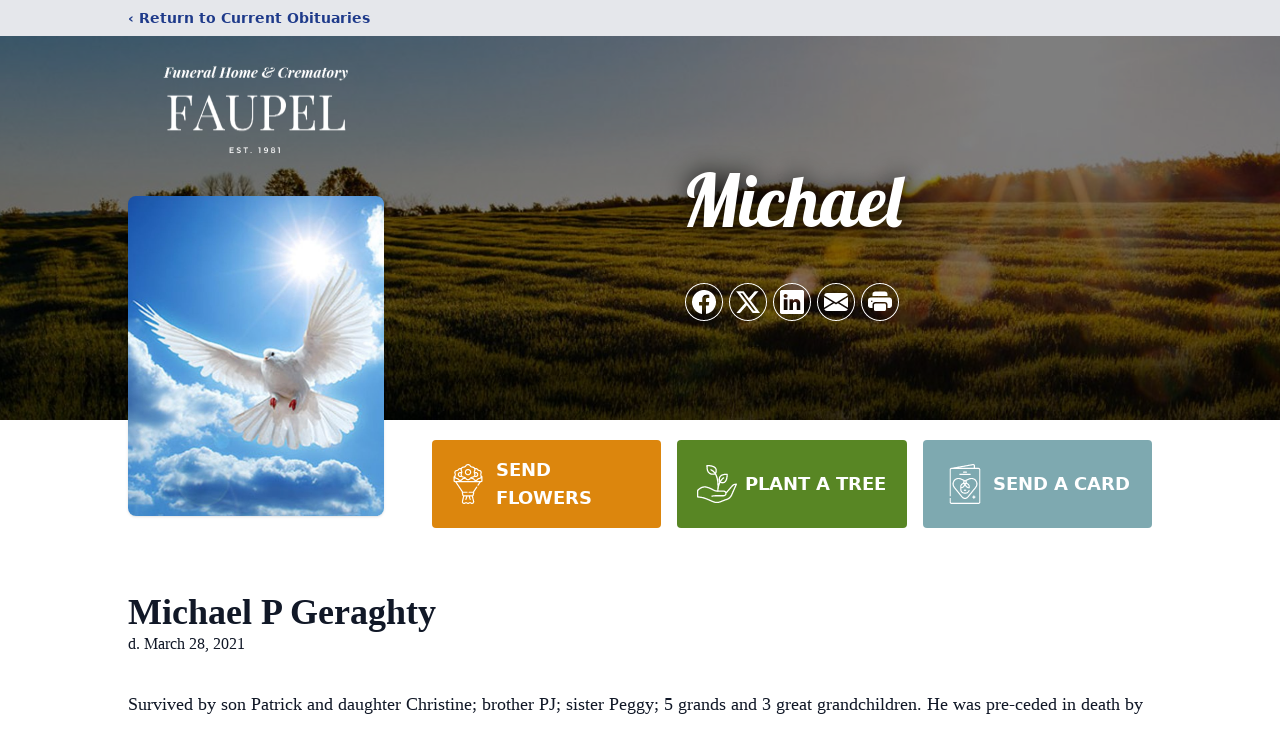

--- FILE ---
content_type: text/html; charset=utf-8
request_url: https://www.google.com/recaptcha/enterprise/anchor?ar=1&k=6Le3yMIhAAAAAFkWkzAcvuSK0r84ek8RhcR49qPQ&co=aHR0cHM6Ly93d3cuZmF1cGVsZnVuZXJhbGhvbWUuY29tOjQ0Mw..&hl=en&type=image&v=PoyoqOPhxBO7pBk68S4YbpHZ&theme=light&size=invisible&badge=bottomright&anchor-ms=20000&execute-ms=30000&cb=jpg081mjb0mb
body_size: 48599
content:
<!DOCTYPE HTML><html dir="ltr" lang="en"><head><meta http-equiv="Content-Type" content="text/html; charset=UTF-8">
<meta http-equiv="X-UA-Compatible" content="IE=edge">
<title>reCAPTCHA</title>
<style type="text/css">
/* cyrillic-ext */
@font-face {
  font-family: 'Roboto';
  font-style: normal;
  font-weight: 400;
  font-stretch: 100%;
  src: url(//fonts.gstatic.com/s/roboto/v48/KFO7CnqEu92Fr1ME7kSn66aGLdTylUAMa3GUBHMdazTgWw.woff2) format('woff2');
  unicode-range: U+0460-052F, U+1C80-1C8A, U+20B4, U+2DE0-2DFF, U+A640-A69F, U+FE2E-FE2F;
}
/* cyrillic */
@font-face {
  font-family: 'Roboto';
  font-style: normal;
  font-weight: 400;
  font-stretch: 100%;
  src: url(//fonts.gstatic.com/s/roboto/v48/KFO7CnqEu92Fr1ME7kSn66aGLdTylUAMa3iUBHMdazTgWw.woff2) format('woff2');
  unicode-range: U+0301, U+0400-045F, U+0490-0491, U+04B0-04B1, U+2116;
}
/* greek-ext */
@font-face {
  font-family: 'Roboto';
  font-style: normal;
  font-weight: 400;
  font-stretch: 100%;
  src: url(//fonts.gstatic.com/s/roboto/v48/KFO7CnqEu92Fr1ME7kSn66aGLdTylUAMa3CUBHMdazTgWw.woff2) format('woff2');
  unicode-range: U+1F00-1FFF;
}
/* greek */
@font-face {
  font-family: 'Roboto';
  font-style: normal;
  font-weight: 400;
  font-stretch: 100%;
  src: url(//fonts.gstatic.com/s/roboto/v48/KFO7CnqEu92Fr1ME7kSn66aGLdTylUAMa3-UBHMdazTgWw.woff2) format('woff2');
  unicode-range: U+0370-0377, U+037A-037F, U+0384-038A, U+038C, U+038E-03A1, U+03A3-03FF;
}
/* math */
@font-face {
  font-family: 'Roboto';
  font-style: normal;
  font-weight: 400;
  font-stretch: 100%;
  src: url(//fonts.gstatic.com/s/roboto/v48/KFO7CnqEu92Fr1ME7kSn66aGLdTylUAMawCUBHMdazTgWw.woff2) format('woff2');
  unicode-range: U+0302-0303, U+0305, U+0307-0308, U+0310, U+0312, U+0315, U+031A, U+0326-0327, U+032C, U+032F-0330, U+0332-0333, U+0338, U+033A, U+0346, U+034D, U+0391-03A1, U+03A3-03A9, U+03B1-03C9, U+03D1, U+03D5-03D6, U+03F0-03F1, U+03F4-03F5, U+2016-2017, U+2034-2038, U+203C, U+2040, U+2043, U+2047, U+2050, U+2057, U+205F, U+2070-2071, U+2074-208E, U+2090-209C, U+20D0-20DC, U+20E1, U+20E5-20EF, U+2100-2112, U+2114-2115, U+2117-2121, U+2123-214F, U+2190, U+2192, U+2194-21AE, U+21B0-21E5, U+21F1-21F2, U+21F4-2211, U+2213-2214, U+2216-22FF, U+2308-230B, U+2310, U+2319, U+231C-2321, U+2336-237A, U+237C, U+2395, U+239B-23B7, U+23D0, U+23DC-23E1, U+2474-2475, U+25AF, U+25B3, U+25B7, U+25BD, U+25C1, U+25CA, U+25CC, U+25FB, U+266D-266F, U+27C0-27FF, U+2900-2AFF, U+2B0E-2B11, U+2B30-2B4C, U+2BFE, U+3030, U+FF5B, U+FF5D, U+1D400-1D7FF, U+1EE00-1EEFF;
}
/* symbols */
@font-face {
  font-family: 'Roboto';
  font-style: normal;
  font-weight: 400;
  font-stretch: 100%;
  src: url(//fonts.gstatic.com/s/roboto/v48/KFO7CnqEu92Fr1ME7kSn66aGLdTylUAMaxKUBHMdazTgWw.woff2) format('woff2');
  unicode-range: U+0001-000C, U+000E-001F, U+007F-009F, U+20DD-20E0, U+20E2-20E4, U+2150-218F, U+2190, U+2192, U+2194-2199, U+21AF, U+21E6-21F0, U+21F3, U+2218-2219, U+2299, U+22C4-22C6, U+2300-243F, U+2440-244A, U+2460-24FF, U+25A0-27BF, U+2800-28FF, U+2921-2922, U+2981, U+29BF, U+29EB, U+2B00-2BFF, U+4DC0-4DFF, U+FFF9-FFFB, U+10140-1018E, U+10190-1019C, U+101A0, U+101D0-101FD, U+102E0-102FB, U+10E60-10E7E, U+1D2C0-1D2D3, U+1D2E0-1D37F, U+1F000-1F0FF, U+1F100-1F1AD, U+1F1E6-1F1FF, U+1F30D-1F30F, U+1F315, U+1F31C, U+1F31E, U+1F320-1F32C, U+1F336, U+1F378, U+1F37D, U+1F382, U+1F393-1F39F, U+1F3A7-1F3A8, U+1F3AC-1F3AF, U+1F3C2, U+1F3C4-1F3C6, U+1F3CA-1F3CE, U+1F3D4-1F3E0, U+1F3ED, U+1F3F1-1F3F3, U+1F3F5-1F3F7, U+1F408, U+1F415, U+1F41F, U+1F426, U+1F43F, U+1F441-1F442, U+1F444, U+1F446-1F449, U+1F44C-1F44E, U+1F453, U+1F46A, U+1F47D, U+1F4A3, U+1F4B0, U+1F4B3, U+1F4B9, U+1F4BB, U+1F4BF, U+1F4C8-1F4CB, U+1F4D6, U+1F4DA, U+1F4DF, U+1F4E3-1F4E6, U+1F4EA-1F4ED, U+1F4F7, U+1F4F9-1F4FB, U+1F4FD-1F4FE, U+1F503, U+1F507-1F50B, U+1F50D, U+1F512-1F513, U+1F53E-1F54A, U+1F54F-1F5FA, U+1F610, U+1F650-1F67F, U+1F687, U+1F68D, U+1F691, U+1F694, U+1F698, U+1F6AD, U+1F6B2, U+1F6B9-1F6BA, U+1F6BC, U+1F6C6-1F6CF, U+1F6D3-1F6D7, U+1F6E0-1F6EA, U+1F6F0-1F6F3, U+1F6F7-1F6FC, U+1F700-1F7FF, U+1F800-1F80B, U+1F810-1F847, U+1F850-1F859, U+1F860-1F887, U+1F890-1F8AD, U+1F8B0-1F8BB, U+1F8C0-1F8C1, U+1F900-1F90B, U+1F93B, U+1F946, U+1F984, U+1F996, U+1F9E9, U+1FA00-1FA6F, U+1FA70-1FA7C, U+1FA80-1FA89, U+1FA8F-1FAC6, U+1FACE-1FADC, U+1FADF-1FAE9, U+1FAF0-1FAF8, U+1FB00-1FBFF;
}
/* vietnamese */
@font-face {
  font-family: 'Roboto';
  font-style: normal;
  font-weight: 400;
  font-stretch: 100%;
  src: url(//fonts.gstatic.com/s/roboto/v48/KFO7CnqEu92Fr1ME7kSn66aGLdTylUAMa3OUBHMdazTgWw.woff2) format('woff2');
  unicode-range: U+0102-0103, U+0110-0111, U+0128-0129, U+0168-0169, U+01A0-01A1, U+01AF-01B0, U+0300-0301, U+0303-0304, U+0308-0309, U+0323, U+0329, U+1EA0-1EF9, U+20AB;
}
/* latin-ext */
@font-face {
  font-family: 'Roboto';
  font-style: normal;
  font-weight: 400;
  font-stretch: 100%;
  src: url(//fonts.gstatic.com/s/roboto/v48/KFO7CnqEu92Fr1ME7kSn66aGLdTylUAMa3KUBHMdazTgWw.woff2) format('woff2');
  unicode-range: U+0100-02BA, U+02BD-02C5, U+02C7-02CC, U+02CE-02D7, U+02DD-02FF, U+0304, U+0308, U+0329, U+1D00-1DBF, U+1E00-1E9F, U+1EF2-1EFF, U+2020, U+20A0-20AB, U+20AD-20C0, U+2113, U+2C60-2C7F, U+A720-A7FF;
}
/* latin */
@font-face {
  font-family: 'Roboto';
  font-style: normal;
  font-weight: 400;
  font-stretch: 100%;
  src: url(//fonts.gstatic.com/s/roboto/v48/KFO7CnqEu92Fr1ME7kSn66aGLdTylUAMa3yUBHMdazQ.woff2) format('woff2');
  unicode-range: U+0000-00FF, U+0131, U+0152-0153, U+02BB-02BC, U+02C6, U+02DA, U+02DC, U+0304, U+0308, U+0329, U+2000-206F, U+20AC, U+2122, U+2191, U+2193, U+2212, U+2215, U+FEFF, U+FFFD;
}
/* cyrillic-ext */
@font-face {
  font-family: 'Roboto';
  font-style: normal;
  font-weight: 500;
  font-stretch: 100%;
  src: url(//fonts.gstatic.com/s/roboto/v48/KFO7CnqEu92Fr1ME7kSn66aGLdTylUAMa3GUBHMdazTgWw.woff2) format('woff2');
  unicode-range: U+0460-052F, U+1C80-1C8A, U+20B4, U+2DE0-2DFF, U+A640-A69F, U+FE2E-FE2F;
}
/* cyrillic */
@font-face {
  font-family: 'Roboto';
  font-style: normal;
  font-weight: 500;
  font-stretch: 100%;
  src: url(//fonts.gstatic.com/s/roboto/v48/KFO7CnqEu92Fr1ME7kSn66aGLdTylUAMa3iUBHMdazTgWw.woff2) format('woff2');
  unicode-range: U+0301, U+0400-045F, U+0490-0491, U+04B0-04B1, U+2116;
}
/* greek-ext */
@font-face {
  font-family: 'Roboto';
  font-style: normal;
  font-weight: 500;
  font-stretch: 100%;
  src: url(//fonts.gstatic.com/s/roboto/v48/KFO7CnqEu92Fr1ME7kSn66aGLdTylUAMa3CUBHMdazTgWw.woff2) format('woff2');
  unicode-range: U+1F00-1FFF;
}
/* greek */
@font-face {
  font-family: 'Roboto';
  font-style: normal;
  font-weight: 500;
  font-stretch: 100%;
  src: url(//fonts.gstatic.com/s/roboto/v48/KFO7CnqEu92Fr1ME7kSn66aGLdTylUAMa3-UBHMdazTgWw.woff2) format('woff2');
  unicode-range: U+0370-0377, U+037A-037F, U+0384-038A, U+038C, U+038E-03A1, U+03A3-03FF;
}
/* math */
@font-face {
  font-family: 'Roboto';
  font-style: normal;
  font-weight: 500;
  font-stretch: 100%;
  src: url(//fonts.gstatic.com/s/roboto/v48/KFO7CnqEu92Fr1ME7kSn66aGLdTylUAMawCUBHMdazTgWw.woff2) format('woff2');
  unicode-range: U+0302-0303, U+0305, U+0307-0308, U+0310, U+0312, U+0315, U+031A, U+0326-0327, U+032C, U+032F-0330, U+0332-0333, U+0338, U+033A, U+0346, U+034D, U+0391-03A1, U+03A3-03A9, U+03B1-03C9, U+03D1, U+03D5-03D6, U+03F0-03F1, U+03F4-03F5, U+2016-2017, U+2034-2038, U+203C, U+2040, U+2043, U+2047, U+2050, U+2057, U+205F, U+2070-2071, U+2074-208E, U+2090-209C, U+20D0-20DC, U+20E1, U+20E5-20EF, U+2100-2112, U+2114-2115, U+2117-2121, U+2123-214F, U+2190, U+2192, U+2194-21AE, U+21B0-21E5, U+21F1-21F2, U+21F4-2211, U+2213-2214, U+2216-22FF, U+2308-230B, U+2310, U+2319, U+231C-2321, U+2336-237A, U+237C, U+2395, U+239B-23B7, U+23D0, U+23DC-23E1, U+2474-2475, U+25AF, U+25B3, U+25B7, U+25BD, U+25C1, U+25CA, U+25CC, U+25FB, U+266D-266F, U+27C0-27FF, U+2900-2AFF, U+2B0E-2B11, U+2B30-2B4C, U+2BFE, U+3030, U+FF5B, U+FF5D, U+1D400-1D7FF, U+1EE00-1EEFF;
}
/* symbols */
@font-face {
  font-family: 'Roboto';
  font-style: normal;
  font-weight: 500;
  font-stretch: 100%;
  src: url(//fonts.gstatic.com/s/roboto/v48/KFO7CnqEu92Fr1ME7kSn66aGLdTylUAMaxKUBHMdazTgWw.woff2) format('woff2');
  unicode-range: U+0001-000C, U+000E-001F, U+007F-009F, U+20DD-20E0, U+20E2-20E4, U+2150-218F, U+2190, U+2192, U+2194-2199, U+21AF, U+21E6-21F0, U+21F3, U+2218-2219, U+2299, U+22C4-22C6, U+2300-243F, U+2440-244A, U+2460-24FF, U+25A0-27BF, U+2800-28FF, U+2921-2922, U+2981, U+29BF, U+29EB, U+2B00-2BFF, U+4DC0-4DFF, U+FFF9-FFFB, U+10140-1018E, U+10190-1019C, U+101A0, U+101D0-101FD, U+102E0-102FB, U+10E60-10E7E, U+1D2C0-1D2D3, U+1D2E0-1D37F, U+1F000-1F0FF, U+1F100-1F1AD, U+1F1E6-1F1FF, U+1F30D-1F30F, U+1F315, U+1F31C, U+1F31E, U+1F320-1F32C, U+1F336, U+1F378, U+1F37D, U+1F382, U+1F393-1F39F, U+1F3A7-1F3A8, U+1F3AC-1F3AF, U+1F3C2, U+1F3C4-1F3C6, U+1F3CA-1F3CE, U+1F3D4-1F3E0, U+1F3ED, U+1F3F1-1F3F3, U+1F3F5-1F3F7, U+1F408, U+1F415, U+1F41F, U+1F426, U+1F43F, U+1F441-1F442, U+1F444, U+1F446-1F449, U+1F44C-1F44E, U+1F453, U+1F46A, U+1F47D, U+1F4A3, U+1F4B0, U+1F4B3, U+1F4B9, U+1F4BB, U+1F4BF, U+1F4C8-1F4CB, U+1F4D6, U+1F4DA, U+1F4DF, U+1F4E3-1F4E6, U+1F4EA-1F4ED, U+1F4F7, U+1F4F9-1F4FB, U+1F4FD-1F4FE, U+1F503, U+1F507-1F50B, U+1F50D, U+1F512-1F513, U+1F53E-1F54A, U+1F54F-1F5FA, U+1F610, U+1F650-1F67F, U+1F687, U+1F68D, U+1F691, U+1F694, U+1F698, U+1F6AD, U+1F6B2, U+1F6B9-1F6BA, U+1F6BC, U+1F6C6-1F6CF, U+1F6D3-1F6D7, U+1F6E0-1F6EA, U+1F6F0-1F6F3, U+1F6F7-1F6FC, U+1F700-1F7FF, U+1F800-1F80B, U+1F810-1F847, U+1F850-1F859, U+1F860-1F887, U+1F890-1F8AD, U+1F8B0-1F8BB, U+1F8C0-1F8C1, U+1F900-1F90B, U+1F93B, U+1F946, U+1F984, U+1F996, U+1F9E9, U+1FA00-1FA6F, U+1FA70-1FA7C, U+1FA80-1FA89, U+1FA8F-1FAC6, U+1FACE-1FADC, U+1FADF-1FAE9, U+1FAF0-1FAF8, U+1FB00-1FBFF;
}
/* vietnamese */
@font-face {
  font-family: 'Roboto';
  font-style: normal;
  font-weight: 500;
  font-stretch: 100%;
  src: url(//fonts.gstatic.com/s/roboto/v48/KFO7CnqEu92Fr1ME7kSn66aGLdTylUAMa3OUBHMdazTgWw.woff2) format('woff2');
  unicode-range: U+0102-0103, U+0110-0111, U+0128-0129, U+0168-0169, U+01A0-01A1, U+01AF-01B0, U+0300-0301, U+0303-0304, U+0308-0309, U+0323, U+0329, U+1EA0-1EF9, U+20AB;
}
/* latin-ext */
@font-face {
  font-family: 'Roboto';
  font-style: normal;
  font-weight: 500;
  font-stretch: 100%;
  src: url(//fonts.gstatic.com/s/roboto/v48/KFO7CnqEu92Fr1ME7kSn66aGLdTylUAMa3KUBHMdazTgWw.woff2) format('woff2');
  unicode-range: U+0100-02BA, U+02BD-02C5, U+02C7-02CC, U+02CE-02D7, U+02DD-02FF, U+0304, U+0308, U+0329, U+1D00-1DBF, U+1E00-1E9F, U+1EF2-1EFF, U+2020, U+20A0-20AB, U+20AD-20C0, U+2113, U+2C60-2C7F, U+A720-A7FF;
}
/* latin */
@font-face {
  font-family: 'Roboto';
  font-style: normal;
  font-weight: 500;
  font-stretch: 100%;
  src: url(//fonts.gstatic.com/s/roboto/v48/KFO7CnqEu92Fr1ME7kSn66aGLdTylUAMa3yUBHMdazQ.woff2) format('woff2');
  unicode-range: U+0000-00FF, U+0131, U+0152-0153, U+02BB-02BC, U+02C6, U+02DA, U+02DC, U+0304, U+0308, U+0329, U+2000-206F, U+20AC, U+2122, U+2191, U+2193, U+2212, U+2215, U+FEFF, U+FFFD;
}
/* cyrillic-ext */
@font-face {
  font-family: 'Roboto';
  font-style: normal;
  font-weight: 900;
  font-stretch: 100%;
  src: url(//fonts.gstatic.com/s/roboto/v48/KFO7CnqEu92Fr1ME7kSn66aGLdTylUAMa3GUBHMdazTgWw.woff2) format('woff2');
  unicode-range: U+0460-052F, U+1C80-1C8A, U+20B4, U+2DE0-2DFF, U+A640-A69F, U+FE2E-FE2F;
}
/* cyrillic */
@font-face {
  font-family: 'Roboto';
  font-style: normal;
  font-weight: 900;
  font-stretch: 100%;
  src: url(//fonts.gstatic.com/s/roboto/v48/KFO7CnqEu92Fr1ME7kSn66aGLdTylUAMa3iUBHMdazTgWw.woff2) format('woff2');
  unicode-range: U+0301, U+0400-045F, U+0490-0491, U+04B0-04B1, U+2116;
}
/* greek-ext */
@font-face {
  font-family: 'Roboto';
  font-style: normal;
  font-weight: 900;
  font-stretch: 100%;
  src: url(//fonts.gstatic.com/s/roboto/v48/KFO7CnqEu92Fr1ME7kSn66aGLdTylUAMa3CUBHMdazTgWw.woff2) format('woff2');
  unicode-range: U+1F00-1FFF;
}
/* greek */
@font-face {
  font-family: 'Roboto';
  font-style: normal;
  font-weight: 900;
  font-stretch: 100%;
  src: url(//fonts.gstatic.com/s/roboto/v48/KFO7CnqEu92Fr1ME7kSn66aGLdTylUAMa3-UBHMdazTgWw.woff2) format('woff2');
  unicode-range: U+0370-0377, U+037A-037F, U+0384-038A, U+038C, U+038E-03A1, U+03A3-03FF;
}
/* math */
@font-face {
  font-family: 'Roboto';
  font-style: normal;
  font-weight: 900;
  font-stretch: 100%;
  src: url(//fonts.gstatic.com/s/roboto/v48/KFO7CnqEu92Fr1ME7kSn66aGLdTylUAMawCUBHMdazTgWw.woff2) format('woff2');
  unicode-range: U+0302-0303, U+0305, U+0307-0308, U+0310, U+0312, U+0315, U+031A, U+0326-0327, U+032C, U+032F-0330, U+0332-0333, U+0338, U+033A, U+0346, U+034D, U+0391-03A1, U+03A3-03A9, U+03B1-03C9, U+03D1, U+03D5-03D6, U+03F0-03F1, U+03F4-03F5, U+2016-2017, U+2034-2038, U+203C, U+2040, U+2043, U+2047, U+2050, U+2057, U+205F, U+2070-2071, U+2074-208E, U+2090-209C, U+20D0-20DC, U+20E1, U+20E5-20EF, U+2100-2112, U+2114-2115, U+2117-2121, U+2123-214F, U+2190, U+2192, U+2194-21AE, U+21B0-21E5, U+21F1-21F2, U+21F4-2211, U+2213-2214, U+2216-22FF, U+2308-230B, U+2310, U+2319, U+231C-2321, U+2336-237A, U+237C, U+2395, U+239B-23B7, U+23D0, U+23DC-23E1, U+2474-2475, U+25AF, U+25B3, U+25B7, U+25BD, U+25C1, U+25CA, U+25CC, U+25FB, U+266D-266F, U+27C0-27FF, U+2900-2AFF, U+2B0E-2B11, U+2B30-2B4C, U+2BFE, U+3030, U+FF5B, U+FF5D, U+1D400-1D7FF, U+1EE00-1EEFF;
}
/* symbols */
@font-face {
  font-family: 'Roboto';
  font-style: normal;
  font-weight: 900;
  font-stretch: 100%;
  src: url(//fonts.gstatic.com/s/roboto/v48/KFO7CnqEu92Fr1ME7kSn66aGLdTylUAMaxKUBHMdazTgWw.woff2) format('woff2');
  unicode-range: U+0001-000C, U+000E-001F, U+007F-009F, U+20DD-20E0, U+20E2-20E4, U+2150-218F, U+2190, U+2192, U+2194-2199, U+21AF, U+21E6-21F0, U+21F3, U+2218-2219, U+2299, U+22C4-22C6, U+2300-243F, U+2440-244A, U+2460-24FF, U+25A0-27BF, U+2800-28FF, U+2921-2922, U+2981, U+29BF, U+29EB, U+2B00-2BFF, U+4DC0-4DFF, U+FFF9-FFFB, U+10140-1018E, U+10190-1019C, U+101A0, U+101D0-101FD, U+102E0-102FB, U+10E60-10E7E, U+1D2C0-1D2D3, U+1D2E0-1D37F, U+1F000-1F0FF, U+1F100-1F1AD, U+1F1E6-1F1FF, U+1F30D-1F30F, U+1F315, U+1F31C, U+1F31E, U+1F320-1F32C, U+1F336, U+1F378, U+1F37D, U+1F382, U+1F393-1F39F, U+1F3A7-1F3A8, U+1F3AC-1F3AF, U+1F3C2, U+1F3C4-1F3C6, U+1F3CA-1F3CE, U+1F3D4-1F3E0, U+1F3ED, U+1F3F1-1F3F3, U+1F3F5-1F3F7, U+1F408, U+1F415, U+1F41F, U+1F426, U+1F43F, U+1F441-1F442, U+1F444, U+1F446-1F449, U+1F44C-1F44E, U+1F453, U+1F46A, U+1F47D, U+1F4A3, U+1F4B0, U+1F4B3, U+1F4B9, U+1F4BB, U+1F4BF, U+1F4C8-1F4CB, U+1F4D6, U+1F4DA, U+1F4DF, U+1F4E3-1F4E6, U+1F4EA-1F4ED, U+1F4F7, U+1F4F9-1F4FB, U+1F4FD-1F4FE, U+1F503, U+1F507-1F50B, U+1F50D, U+1F512-1F513, U+1F53E-1F54A, U+1F54F-1F5FA, U+1F610, U+1F650-1F67F, U+1F687, U+1F68D, U+1F691, U+1F694, U+1F698, U+1F6AD, U+1F6B2, U+1F6B9-1F6BA, U+1F6BC, U+1F6C6-1F6CF, U+1F6D3-1F6D7, U+1F6E0-1F6EA, U+1F6F0-1F6F3, U+1F6F7-1F6FC, U+1F700-1F7FF, U+1F800-1F80B, U+1F810-1F847, U+1F850-1F859, U+1F860-1F887, U+1F890-1F8AD, U+1F8B0-1F8BB, U+1F8C0-1F8C1, U+1F900-1F90B, U+1F93B, U+1F946, U+1F984, U+1F996, U+1F9E9, U+1FA00-1FA6F, U+1FA70-1FA7C, U+1FA80-1FA89, U+1FA8F-1FAC6, U+1FACE-1FADC, U+1FADF-1FAE9, U+1FAF0-1FAF8, U+1FB00-1FBFF;
}
/* vietnamese */
@font-face {
  font-family: 'Roboto';
  font-style: normal;
  font-weight: 900;
  font-stretch: 100%;
  src: url(//fonts.gstatic.com/s/roboto/v48/KFO7CnqEu92Fr1ME7kSn66aGLdTylUAMa3OUBHMdazTgWw.woff2) format('woff2');
  unicode-range: U+0102-0103, U+0110-0111, U+0128-0129, U+0168-0169, U+01A0-01A1, U+01AF-01B0, U+0300-0301, U+0303-0304, U+0308-0309, U+0323, U+0329, U+1EA0-1EF9, U+20AB;
}
/* latin-ext */
@font-face {
  font-family: 'Roboto';
  font-style: normal;
  font-weight: 900;
  font-stretch: 100%;
  src: url(//fonts.gstatic.com/s/roboto/v48/KFO7CnqEu92Fr1ME7kSn66aGLdTylUAMa3KUBHMdazTgWw.woff2) format('woff2');
  unicode-range: U+0100-02BA, U+02BD-02C5, U+02C7-02CC, U+02CE-02D7, U+02DD-02FF, U+0304, U+0308, U+0329, U+1D00-1DBF, U+1E00-1E9F, U+1EF2-1EFF, U+2020, U+20A0-20AB, U+20AD-20C0, U+2113, U+2C60-2C7F, U+A720-A7FF;
}
/* latin */
@font-face {
  font-family: 'Roboto';
  font-style: normal;
  font-weight: 900;
  font-stretch: 100%;
  src: url(//fonts.gstatic.com/s/roboto/v48/KFO7CnqEu92Fr1ME7kSn66aGLdTylUAMa3yUBHMdazQ.woff2) format('woff2');
  unicode-range: U+0000-00FF, U+0131, U+0152-0153, U+02BB-02BC, U+02C6, U+02DA, U+02DC, U+0304, U+0308, U+0329, U+2000-206F, U+20AC, U+2122, U+2191, U+2193, U+2212, U+2215, U+FEFF, U+FFFD;
}

</style>
<link rel="stylesheet" type="text/css" href="https://www.gstatic.com/recaptcha/releases/PoyoqOPhxBO7pBk68S4YbpHZ/styles__ltr.css">
<script nonce="Tk85YdV5eaWeVuf3Avy6bQ" type="text/javascript">window['__recaptcha_api'] = 'https://www.google.com/recaptcha/enterprise/';</script>
<script type="text/javascript" src="https://www.gstatic.com/recaptcha/releases/PoyoqOPhxBO7pBk68S4YbpHZ/recaptcha__en.js" nonce="Tk85YdV5eaWeVuf3Avy6bQ">
      
    </script></head>
<body><div id="rc-anchor-alert" class="rc-anchor-alert"></div>
<input type="hidden" id="recaptcha-token" value="[base64]">
<script type="text/javascript" nonce="Tk85YdV5eaWeVuf3Avy6bQ">
      recaptcha.anchor.Main.init("[\x22ainput\x22,[\x22bgdata\x22,\x22\x22,\[base64]/[base64]/[base64]/[base64]/cjw8ejpyPj4+eil9Y2F0Y2gobCl7dGhyb3cgbDt9fSxIPWZ1bmN0aW9uKHcsdCx6KXtpZih3PT0xOTR8fHc9PTIwOCl0LnZbd10/dC52W3ddLmNvbmNhdCh6KTp0LnZbd109b2Yoeix0KTtlbHNle2lmKHQuYkImJnchPTMxNylyZXR1cm47dz09NjZ8fHc9PTEyMnx8dz09NDcwfHx3PT00NHx8dz09NDE2fHx3PT0zOTd8fHc9PTQyMXx8dz09Njh8fHc9PTcwfHx3PT0xODQ/[base64]/[base64]/[base64]/bmV3IGRbVl0oSlswXSk6cD09Mj9uZXcgZFtWXShKWzBdLEpbMV0pOnA9PTM/bmV3IGRbVl0oSlswXSxKWzFdLEpbMl0pOnA9PTQ/[base64]/[base64]/[base64]/[base64]\x22,\[base64]\\u003d\\u003d\x22,\x22RUhcPcKWbGPDssK4X8OaacKaw5cyw6JLYBwna8ORwpLDmy4/[base64]/DlcK9w4EhwoLDiQNLwq/DsMOXQ8KVflFpaE0nw6NlU8KNwpzDpmVTEsKjwoAjw4MyDXzCg01fe247ADvCp3tXah3DoTDDk3hCw5/DnUpVw4jCv8K0aWVFwrfCssKow5Fsw6l9w7RSasOnwqzCmyzDmlfCmEVdw6TDq0rDl8KtwqwEwrk/TMKWwq7CnMOjwrFzw4kPw7LDgBvCkBtSSA/[base64]/Yy0SamLDuBbClMKyHxfCrAQlB8KrJUjDgcOdJWTDgcOJQcOKKhguw5jDmsOidT3CusOqf2HDrVs1wpVLwrpjwqMEwp4jwqofe3zDtmPDuMODJw0IMCPCkMKowrkFNUPCvcOcUB3CuTvDi8KOI8K3M8K0CMOIw4NUwqvDgHbCkhzDlSI/[base64]/wrkWw5YYwrDDpl9dQcKcG8KzaHTCkGsWwrbDrcOYwoEHwpJoWMKUw7Vpw4UYwq8tVcOuw7/[base64]/w6o8PzLCncKhw7o/GEfDuMOuw6DCjcOFw61DwqdJQ2DDoj3Cnw3CvcOvw7nCuiMsWsKewqjDglZoHQfCmjwgwqd3BsK8d3dqQm7Dh1NFw6htwrbDhhDCgAI1w5tqGF/ChErCkMO+wptwUFLDv8K2woDCosOcw74CVcO/IxPDs8KBLzZRw4slTTVHbcO7IcKUMGbDjxwRYk/DpFtGw6F0IGjDssKgNcK8wp/DhXHDjsOAw6HCocO1GTEuwqLCvsO3wrx9wpJGAcOJOMOTcMOcw6xEwq3DuT/CsMOoOTbCmG7CuMKDYBjDkMOLa8O+wpbChcOXwr8iwoNhfDTDl8OiIAUyw4jCjCzCknTDmlkfDTN3wpfDo0x4A1LDjlTDrMO6fhVaw4B6GShrL8K2WcOzYGrCn0fClcKrwrcEw5tCf05nw5Yjw6PCoV/CuGAfLsKUJH9jwq5OYcObFcOmw7HClDpNwrRUwp3ChVHCi03DqMO/[base64]/CsMOnfMKRLMOyWUoGwo0kw6JYM0DCo1zCjknCscOHw7EgWsOcfEw2wrM2L8OHOg4sw7vCq8Krw4/CpcK/w5kmaMOhwpLDrwjDosOAdsOSHQ/Cn8OtdxfCicKMw4tLwrvCrMO9wqQfOm/CmcKuXh8dw7rCqyBpw6jDswR1X38Aw4t7wo9mQcOSPl/CnH/[base64]/CnMKQw6nCgmHChijDlDBmMMKewq7Cl8K7w5nDmTgAw4LDlMOWVAnDkcOhw6bCgMOxejQ3wqDCugwyP3dPw7LCnsOSwq7CmFpQaFTCkBjDrcKzG8KNW1xRw6vDscKZBMKUwplBw5Ngw7/CoXTCsiUzZAPDksKqa8K8w5ISw6rDpXPDmXw/w7TCjkbCucOsHlQbIixpNU3Dq1hUwojDpVPDtMOuw6rDojfDmsOYasOVwrDCocKSZ8OlBWHCqBoOaMKyH2zDiMK1RsKKNsOrw4fDmcKIw489wpbCvRbCgzZxIyhZckXDlmbDoMOWe8Oqw4rCoMKFwpPCt8O4wptdV30JHj4xSlcaesOGwq3Chw/Dj3cYwr5Dw6LDmMKqw5g2w7nCq8KpXTgEw5ohTMKJeAjCpsO/CsKbfT1Sw5rDsCDDksKYbU00N8OIwoXDlTkswobCvsORw6FUwrfDoQkiJMKRFcKaOTPDl8KEY2ZnwoYwYMO/Jn/DmmgtwrY2wqk0wolDRwHCgz3CjXfDiRvDujbDh8O3MnptUABhwr7DvHxpw7jCoMKAw68KwoDDpcO4W3k+w6pKwp1PI8OSf13Dl1jDpMKCOXNMQRHDv8KpQ3/CqWVBwpwFw6gnDjcdBkvCu8KhcVnCssOhScKvcsOawqhKbMKlUF4uw67Dr2nDow0Bw6NPFTVIwrFPwojDrE3DuRMhTmkvw6bDqcKvw6E6wpcUGsKIwpY/[base64]/CkcOzw4PDtsKGdmhvwpcLXyl2w47DvznCsiUpTMO7GUTDqF/Du8KSwp3DmVlQw6zCi8KJwqwZX8KTw7zDm03CnA3DskFiw7HDk2rDpGosIcO7D8KTwr/DvD/DjBbCk8Kew6UPwpZVLMOUw7c0w5ZySMK6wqUADsOfSHBnB8OeL8O/WRB3w5UKw6XCrMOswr9VwpXCmDPDtyJqdx7CpSPDncO8w4FKwovClhbDtjUxwr/Dv8Oew4zCuzwDwq7Du0fCkMKhaMO0w6rDjsKbwo7Cm0QawrkBwpXCq8OLAcKgwprCqDp2IRVzYMKbwohgYgkCwqhad8KVw4HCosObIwvCl8OjBsKTe8KwBFMywqDCisK2UlXCrcKRaGzCgcK7JcK6w5s9az/CocO6wpPDvcOvcMKJw40gw4lROAExKX5Gw4PCg8OscltnQsORwo3CvcOSwoQ+wqfDu15tD8KXw5xkHzvCssKrw5vCm3TDpR/DrsKGw6QOTBNuw7g0w4bDu8KDw79ewrzDjAg7wrfCnMO6Pld7wr1iw6sPw5AowqFrCMK2w4lCdTA/F2rCm1cWPVokwpzCok9jWUzDjgbDvsO/[base64]/wrLDsFQjZMOpHA94w6Nrwq3Cu0HCoGTDhRrCv8ORwrtUw6hNwp3CtMOiWsKNUWfCpcOiwo1cw5lAw50Iw60Qw7J3w4NEw4d+DRhfwroVGUxJRBvChzk9w7XDsMOkw4fCvsKYF8OSIsOuwrB/wpZgLknCijYJbFUAwobDu1UTw7vCi8Ksw6I1BTJXwo/[base64]/[base64]/CqUTDjsOIw6fDi8OLwrh+M8OKJABxTX0tFivCvk/CgS/CvX7Du2MDRMKeP8KYw7rCp1nDi0TDpcKlfiXDjsKvA8OFwqnDhcKwZ8OgEsK3w5giP0AIw7jDlGXChsKgw73CnxDChXjDjQ13w67CrsOVwrcWY8K+w6LCszLDocOmMRvCq8OOwrs/eABcEMKeZGZIw6B+QMOSwo/[base64]/DoMOAwoUtBcKcQcO5woVGVRLDncOSw5zDlcKpw5PCtsKtQ2HCucKZMMO2w5ASfEgefQvCicKfw6HDicKHwoTCkTV/GWZXQ1XCoMKVTsK2W8Klw7zDncObwqhBb8ObasKYw4LDtcOFwojCujc0OcKEOk8YGMKTw5kDNMKjWsOcw6zCt8KVFBh/aTXCvcOvfcOFD2M1CHDDoMOcBGpYP2EPwoxtw5Y2PcOvw5lkw6HDkHpgcnzDqcKHw4d/w6ZZYDNHw7zCqMKgS8KOehXDocODw53CiMKvw6nDpMKxwr7CrwbDvcKKwpcBwq/Ck8KhK2XCsil9eMK+w5DDlcO/wp4Ow6J6VcOnw5AOAMOkasOEwpjCpBcwwp/Dn8OcasOAwo5KB0IMwrltw7XCjsKvwqTCvErCgsO0chLDtMOswpTCrnIUw49zwqhtTcKMw7gNwqbCgSU2Qnp8wozDnk7Cv38FwpoPwqbDsMKtDMKlwqg9wqlDW8OUw4tfwpA2w5rDjXLCncKow7lAMAwzw5llPTrDkkbDpH9ZJC03w7pQBVEFwr4lG8KnLcOJwrfCqW/Ct8KSw5jDlcKUwrwlewPCnhs0wqFEYMO9wr/CvS1NWknCr8KAEcOWcAQhw4jCmVHCg2kdwpJOw53DgMO8FzR1BXR4RMOic8KXXMK0w4XCtMOjwpUqwrAEShTCgcOHL3YWwqXDm8KpTC8bZMK/[base64]/DvsKhCSApW8O8wpDCpwzDr8KTa0l1w7oewqnDnVzDlix5CsOrw4HCj8O5Mm/DgsKGBhHDi8OVCQTCnMOeYXHCv344GMOtR8OiwqXCkcOfwpzCpAjCgcKfwrJRR8KkwqR6wr/Ctl7CvzfDmsK0Gg7CnlrChcOvCkzCtcKjw6/CgnsZEMOQcVLDkMKqYsKOfMKQw4hDwpdSwqvDjMKawpjChcOJwp0EwrvDisOSwq3CtjTDill2XwFQTWkFw7BKesOWwodFw7vDq343UCvCt0BXw7M3woc6w7LDmz3DmkEIw4DCoDsBwoDDkyzDimtGwqFpw4Qfw7Q1dS/CscOvWcK7woPCjcOEw59dwoVmNTAKU2tLQnvDsAQkV8KSw4XCszR8ExTDhnEQSsKpwrHCn8KZQMKRw6hRw7YswpPCkhxiw4JlJhY3DSRVAcOABMOKwo13wqnDrcOuwrlRF8O/wrNPFcKtwoEqIDsYwp1Iw4TCjsOzAcOrwrbDm8OZw6HCsMOuelgTFiHCqiB7MsOxwpfDiSjDun7DkwDCrMOQwqUyEg/Di1vDjcKAa8Oqw5wMw6kgwr7CisObwp8pdDnCjw1mUiAYwoXDlMOkKsO9wpTDsAJXw7EZFT/DvcOQZcOPMcKGZ8K9w7/Cv0l7w53CocKSwpJzwpHCq2XDjsKuKsOew413wrzChXLDhlwRZk3DgcKVw5oTV3/[base64]/Ds8KVYcKtYibDvEBuw7IhwpXCs8OXbkQAw7LDq8KaBEHDmsKiw4PCvlXDq8KFwqkIMcOJw4hGfynDs8KWwoXDpzTCmzTDtsOHAXrCo8OYdlDDmcKWw4wVwpHCvCtww7rCmXnDpi/DtcO7w5DDr2YGw4vDpMK2wqnDsW7CnsKOw7/Ck8OXRMOPGBEoR8OdYG0GAFwHw6hHw67DjhXCpnrDu8O1GwvDrBHDlMOuVMK+wp/CmsOYw4c0w4XDngnCklo5bXc/w6LClxbDpMOEworCuMOXT8KtwqQIMl1UwpgpH05RNyJxPcO8PB/DlcKKdSggwpUWwpHDrcKRVMOsYDrDlBBpw4JUKk7CjiMEZsKFw7TDq0fCngQmYMKlWjBdwrHCknwMw5EZTMKSwoLDnMOzYMKFwp/CgA3DijNWw4lBw4/DkcObwoNMJMKuw67DhcKiw4o8BsKqT8O4MHrCkx/CqsKKw5A3TcOYHcKdw6g1CcKtw4jCrHsiw6LCkgPDjQEUOiFXw5QJZsK4w4fDjn/[base64]/DtjbCpmc7wpnDvcOjw6onw63DolhCOcKoRmkkw4ZiG8KpIy7CuMKNPw/Do3sXwq9IfsKROsOSw41TXMKjWHvDnFRfwqhVwp5wUT19UsKgacKmwogSYsObQsK4fx8Rw7fDmkfDgsOMwphKNDgZKBlEw5PDlMKtwpTCkcO2ED/DuX9SLsKkw5xWI8Oew43Cokomw5jCr8OROzx2w7Y6f8OndcK5w5xwbVTCs0UfYMOsAFfCp8OwXMOecEPChSzDhcOIdVBUwrt/w6rCg3LCn0vCvirCgcKIwpXCjsKYY8OFw41TVMOrw5QVw6pNXcKrORfCuTgvwrjDjMKWw4DDm0XCoQvClj1tI8K2S8KAE0nDrcKYw5B1w44NdRDCsAvCk8KoworCrsKkw7fDhMKHw63CpFrDgGEIBXfDpBxiw4jDlMKpUGYqGTp/[base64]/CiSRVSMKxw5DCucKww7bDriLCpMK2Z2ogw4YcL8Kgw4F6LRHCs3TCuXAhwrDDoADDnw/CkcKmbMOrwrwbwoLDiU7Co13Dv8O/[base64]/CtjADw43Dk8K8w7fCnMOXwrcyw5UFwrvDg8Opw4vDj8KHHMKTaxbDqsKzPMKkaUPDucKeHlXClcOBZGHCnsKtQsOaQcOnwqkuw7w/woZtwqzDgTfCncOLUsKRw7TDhQrDni5iBy3CmU8KUCjDiinCs1vDsjTCgsKsw6dyw4DCk8OUwppwwrgrRG0+wog3N8Osa8OoGcOdwqgCwq8xwqLCjR3DhMO7UcKYw5zCkMOxw4Jib0DCv2bCocOaw7zDlX8bZAlAwoxXJMKWwqdCVsO/wo9ywpJvVcODHQNswq/DlMKrc8O7wrVWOjnCvxDCmC7Cs3AcUzTCqmrDp8OZb1xYw5xmwpTCnnNyWhs5Y8KoJg3Ck8OQWMOGwq9JScOnw5Qrw6nDs8OKw7hfw6I4w6UiVcKbw4UJKkzDtCJfwog6w5PCtcOZJDBvXMOUFxPDj3zClRhlDTMCwpBlwo/[base64]/w5DDpMOjwo7DvBDCh8KaNRTCv8KfwotKw5rDtmY1w7MBBMO7R8K1wrHCpMKIaURDw5PDtBUeWiZ/RMOHw6pedsO6wqPCnlzDuBRuR8OJIQPCmcORwrDDs8O1woXCv0QeWVsuSSViRcKaw65qH1zDisKfEMK3fjrClQnCkhTCkcOiw5rDvDDCpcKVwp/Ds8O7KsOkYMOZCGPDtFAHR8KrwpPDscKswprDgMKow59rw6dbwoLDlsKzaMK8worCgWTCt8KHdXXDscO9wpo/[base64]/DnMKLLUVldsO0w5/CqMKDH2xVw67CosKWwodIO8Olw6XDk1xUw5XDsxltwofDnDc5wpBcHcK6wqoZw4dsT8OmZXzDuzBDecOGwoPCj8OUw4XCm8Oow6prbT/CnsKNw6nCrTVGVMO+w7Jsa8Orw4VtZMKFw4HDlixHw5xJwqjCmyVLW8OIwq7CvcOSIMOKwq/DmMK7LcKpw4/Cu3JKHWRfSzDCvcKuw4lnGcOSNDdIw4fDimLDuDDDuWYHc8KAw7YTQsK5wr4ww6PDoMKtNmbCvsKTeWXDpUrCkcOZVsOhw4zClGkUwonCmMKtw4jDncKtwp/[base64]/CjHVlwonCtMOyNcKcwpFIwot+wrwNwpNHwp3CgULCoBfCkiLDrBvCmS1bB8OeMcKheGjDrgPDtFt/esKxw7bChcO7w7RIT8O7FMKSwqPCkMOkAHPDmMO/wqcrw4pOw7HCssOLURXCgsK1B8Otw5XCu8Kdwr0qwpE9CXXDo8KUfV3DmBnCsBcUbEAsJMOlw4PCkWUUHW7Dp8KkL8OUG8OlCyQSVV13ICXCjXbDo8Kww5XCn8Kzw6xrwr/DuwfCuwzCgTnDsMOHw63CmMKhwrQKwpV9eDdeM09Bw5bCmhzCoiDCpRzCksK1IBheVHhTwqU4w7YJbMKTw7RiQnTClMKlw6/CtsOBdMOXc8OZw5zClcKwwrPDtR3Cq8OOw6jCjcK4JFIWwpvDtcOqw6XDl3dtw5nDq8OGw67DlXhUw7hCIsKtYWLCrMKkwoIhasOkP3rDpWgqYEEqVsKsw7pqFSHDsXfCgwpmE3lEaWnDgMOywo3DoizDlwU8YxJ3wqE8OlkfwonCtcKswolHw7R/w5vCkMKUwrY+w4k+woLDjBnClgDCjsKgwofDmjjCjE7DnMOVwrsHwpFBwoICHcKXw4/DhHUiY8KAw7YAbcONMMOHfMKHSVJoD8KUV8KeR1B5QCxGwp9yw6PCli9mRsKkGmdQwpdYA3fChjHDk8OywoAMwrDCocKswpnDjXPDpkVnwqEqYcOQwpxMw7vDuMOlPMKjw4DCkBksw4oNFcKsw60RZmcIw5HDl8KaRsOhw7UfXADDg8O/TsKXw63CpcK0w7FyVcOBwovCpMO/bcOhXl/CucOfwojDuQ/Dg0vDr8Kow6fDvMKuX8KBwozDmsOIdn/[base64]/w6Rrwr0FBwvDuS3DisOxCsKXw50cXMK5wq/CgsO6w6AvwodTChIawrTDk8OUITdoYA3Cq8Omw4V/[base64]/DiTDCqMKLV8KXH8KePj9rw7/ClFXDhcO8LcOObMK0Bi0VYsORecOedBXDtSNYTMKUwqTDqMOUw5HCkG5Gw4Iyw6sHw7N6wrPChxrDmDcnw7nDrynCp8OIVzwjw7tcw4IFwoUmAsKywpxmAMK5wofCnMKtfMKOcTNRw4zCiMKeBDJTA2vCvsK7wo/CiybDrUXClsK7PzjDosOgw7bCt1ERdMOJwot5THIKSMOkwpvDrinDiCocw5FVO8KKUBwQwofDsMOOYUMSe1TDtsK4G1TCsQzCv8OCc8O8WTghwrprBcKEw6/Dpmx7PcOyZMKca3vCl8OFwrhPwpjDqFXDrMKrwrg5S3Q6w5bDpsKvwrxgw5RsGsO2YSZywpDDq8ONJ0HDtXHCogAEEMO9w4RJO8OackQnw53DrghKYMKVU8Kew6bDpMOJEcKrwq/DhU3CgcO7CXAjKBkgCn3DnSLDocKXEMKJD8OGTn7DlDwoaSgCGcObwqsXw7PDvxMIB09HLMOdwrlwW0xodAE4w79two4cDHtoAsKxw6BqwqM1WHxiDnVvLBrDrsOwMHxQw6vCrcKhCcKxC1nCnC/ChjwnZFzDi8K5WsKrcMOQw73Dk1rDrzd/[base64]/CtFbChMO7w6LDpGALRcKQMkbClS7DtMK3w48mwr/Do8KFwq8FDlTChggxwqNENsKsaGldeMKZwpwJbMOfwr7DpsOOH1LCksKBw5vDqFzCm8OHw6fDv8Omwp1qwoV8UmZnw6LCvStocsKkw4bChMK/QcOEw7HDj8KtwroRZXpePcOhF8KjwoUhBsOJG8OIDMOUw4jDtUDDm3XDp8KXw6jCi8KAwrlPYcO2wonDil4CDD/[base64]/CqMO1LcORwr/[base64]/w63Dh0hjw6/CsMKlPMKuX8OmOsOtwoskfRLCpWfCqMKZUsO0ASXDkBIIIhwmw4lxw4jCi8KJw5s5BsOIwph9woDCqRBRw5TDvCLCqMKOARNZw7pgLWMUwq/Cp0rDu8K4C8KpUhUJcsO/wr3CvTTDnsKPHsKSw7fCihbDmwt/AsKNf3bCt8KUw5obwqTDuzLClH94wqR/ShvCl8KbJsKiw7HDvAdsQhNITcKZUsKULEzCkcOjAcOWw4F7W8OawqNZXcOSwoZQUFfDuMOzw5bCr8OEw7UjUB1FwonDgHIRennDvQ0PwpYxwpzDiW9cwoMeGA92w5IWwrTDhcKUw7PDgnNowrEANcKNw6dhPsKCwqbCv8OzZcO/w6cJSQQMw4zDicK0fi7DjMOxw6Jow6/ChH4Vwq5RZMKVwqzCu8K9IcKzMgrCtTJJUFbCvcKFDlXDh1HDjcK/wqHDtMKuw68RSx3CrmHCogM4wq9gbcKiB8KRWV/DscKgwrE4woNKT2HCnGbCosK6FD94PQ4Pe1fCnsOcwoYjw5DDs8Kxw5l2WHolHholU8KnUMObwph0KsKow6snw7Vpw7/DtlnDigjCn8O4ZT0jw4TCjXdXw5/[base64]/CuhJcB3Z9wrl2wpNvOFh+e3pIw4AVw61ww6XDmX4mO2rCi8KLw7tIwpI9w6nCj8KWwp/[base64]/DmcKlIBNHEnPDi1xYw6EAwqDCpsOmwpnDpVjDrsKFKMObwqbCkwYHwpLCsGjDjVo/TnnCpxFzwo8UGsO7w4ksw4h2wqoawocjwrRmTcK7w74Mwo7DnDg9FC7CuMKTWcO1AcOuwpMAM8OdPDbCoX9rwr/CkB7Crl5Fwpciw6MqARgUHgPDmxHDh8OYBcOjWhjDpcKAw4RtB2VVw7zCoMOQXBLDjwVQw5nDisOcwrfCj8KxYcKnbUNlZQxDwo4gwrBnw5JZwrjCr0rDkXzDlCtxw6/Do1Asw4RZYXB1w77CiBrDuMKdERoNIVTDoWDCsMKmFnjCmsK7w7AQNFgvwrkcbcKEOcKDwq5Iw4oDRMK3b8KpwrFww6zCpEXCpsKCwos2bMKdw7UUSjfCuEpsE8OfdcOEIsOwXsKNaUfCqwzDgknDhEXDiy3DucOnw7QQwpxow5XCmcOZw57CinB8w68RDMKRw5/Dv8KfwrLCrx8TacKZe8KUw6M7Ih7DssKYwoYXSMKzUsOnLGbDpsKkw4pAO0BtY2/ChWfDiMKnPxDDkARrw4DCqALDiDfDp8OrCVDDiDrCq8OYb2Qcwr8Fwo4fIsOlYUFIw4/ClHnCuMKmMU7CgnLCkDdUwpnDgUrChcOTw5zCuh5jG8K5B8KHw4w0TMKQw5hESMOLwoDCuCBSSDkFKmTDmTBJwqwwaVoQXj8Uw40swpLCtjAyPMOESDDDtw/CqlnDt8K8Z8KVw7R/eGM0wpQmBkt/bcKhd3ELwrrDkwJbwqtFT8KBEQcOA8KQw5nDssO7w4/DmMKXTcKOwrAnQ8Kew6HDmcOtwo7Dl1QORj/[base64]/wrzDhWLCug3Dh19yAcK9w5ENdsK9wokOV1TDqMKSNQhScMKGw7TDgijCryc9IV1Xw5TClMO4YcOgw4JIwqt6woEZw59ATsKsw4LDqsOHKGXDjsO4wobDnsOFMFnCusKtw6XDp0jDsjvCvsKgfQp4XcK9w7gbw5/DjnDCgsOiJ8KseSbDlEjDmsKAO8OKB1kvw4ENLcO9wpEEKMOGOT89wq/Di8OMwpx3wqsidUzDi38HwoTDqsK1wqDCpcKDwoJ7MCDCrMKOBygTwo/DrMOGCS08f8Odwp/CrD/DocOgfkAowrbCjMKnFMOMb2XCgcOBw4PDlcKgw43Dh2pzw59WWRBOw6sQDxQeMiDDksKwfEvClmXCvVTDpsODDm/CscKAa2vCqlPCkiRoPcODwrPDqVfDuk03BEjDqXvDk8KlwqBpW2tVdMKUXMKZwr/CicOIOCnCnhvDgcKwGsOfwozCjsODcHXDn1PDuBtUwoDChsOvBsOSXTMiU07Co8OkFMOcM8OdJzPCssKKbMKIbQnDmxnDtMO/[base64]/Ci8Oww7RiKcK0UcK9UyjDuMOCwrMgw5Rtwr/DvALCpMKdw5fCiTDDk8KVwp3DgsKvNMOSX3RrwqrCiB8Za8Kowr/[base64]/Ci0LCpsKcXMKDesOtwqYSwpEVw7DDnB3CkE3CusKgw4ltf0VXNcOWwoTCmmTCjsKOPG7ConAawpLDo8OPwq4Gw6bCm8ORwoTCkCLDhlRnSEfChEY7E8KkCcOWw7c9e8K1ZcOCMEEjw4/CjsO/RRDCkMKKwrUgSXnDssOuw4Jgw5UtLcOwMsKREinChlNhb8Kpw4DDoihRf8OAHcO4w7EVQsK3wr8ROncOwqoSJ2rCtcOGw7RNYi7DuilJAjrDjTMZLsONwojDuyocw5jDvsKtw6cKTMKsw5/DqMOKP8Ozw6bDgR3DqQ1nUsKpwqkHw6xTMsKzwrMWfcK4w6fCsV9vNRjDhycTSFd3w5LCoXnCpMK8w4DDon9qPcKBPR/CoFjChDbDkVrDkwvDssO/w67DuCwkwrxKPsKfwoTCuFTDmsObYsOswr/[base64]/[base64]/CisOCwpPCtcKse09Kw5fDh8OuwoXCjT0uZcOGw5fCky8HworCusKOw4/DjcONwo7CrcOhCsOEw5bCh0nDnDrCgBUMw4h2w5LCpF9ywpfDo8Klw5bDhCtlHDN/IMO1csK6SMKTVsKgVQZjw5dxw4wTw45lMX/Dig0AH8KxJcK7w7UewqzDqsKMY1bDvW0Mw4JdwrrCn0wWwqk8wqgHEErDkWBTDWp1w5zDtcOvFcO0MXnCsMOzwrR4woDDvMOmKMK7wpx+w6FTH2ILwoR/ElTCvxvDoCXDhFTDiCbCmWRnw6LCuh3DrcOZw6rCkA3CgcOebixdwr1rw48Ewp7DosOZUjBhwr0rwp52KcKJV8OZdsO2eUBjUsKrGS3DlcObc8KZaBN9wrLDgcK1w6/CocK+EEsRw4EeECDDt2LDncOLA8KSwozCgzXCj8KNwrtQw4c7wpoTwrRow6bCphpZw6BJcS4kw4XCtMKew6zDpsKnwpbCjMKsw6Y1fz08b8KDw4stTWgpLyZ+akfDksKOw5YUMMK3wpwqYcKyBBfCgzjCqMKYw7/DmwUiw4/Cg1JHRcKpworDuXkDQsOHS3PDt8OMwqnDp8K/[base64]/DoMO1w6ZVEiXCi8O+AFFXSlgbDcOswqoSwopcLyx8w4JHwp3CiMOpw5zDoMOwwppKTMOUw6Bxw6/DlsOew4NdZcOTXSDDsMOlwpJhDMKww7DCiMO0QsKcwqRYw6hSwrJFwoPDnsKnw4Y/w4rChl3DqkVhw4TDuUbDszh/UnTCmlXDlsOyw7TCrXvCjMKBw6TCiXjCj8OBVcOCwojCksOHIjlRwpXCvMOpU0LDnl9Yw7HDo0gYwoY1B0/CqDBEw78/[base64]/DlSrDoTTCocKZw7gGw64Aw6Y0wqLDqsO+wozCgTQGw5IGcy7Dn8K7wqA2UHYgJ308SDzDscKCdnMWJx8TP8ODN8KPL8Kfd0zCpMO/Ax/DgMKqKMKTw4zDmBVzExcHwqEBZcKhwq7CrDdvUcO5diLCn8OTwrsGw5sDBsOhUBzDmRDCpBoMw5p4w5/Dj8KXwpbCvjgefX9SWMKRP8K+IsK2w7/Dlz1mwpnCqsOJKDsNc8OdesOmwpvDocKmAxjDrcOHw4E/w5odQibDt8KuUgLCoklBw47CncKOXsKmwovClnwfw5vDv8K1BMOCHMOnwp4nCmzCkwsQdkddwq7DqgE1G8Kzw5fCrznDiMKDwow3IAPCsUTCgsO3wohoD1t4wrkIT3jCgzTCvsO/DQQQwozDhR0ibgINdkQkWhLDsDlaw54sw5Z+LsKcw51XfMOfAcKSwoR6w7NzfQp+w5/Dvl1Tw7Z3DcOLw4A8woDDhFfCmTYaVcObw7BqwqJlcMK3wr/[base64]/DiMOsw7sxJcK0OADDiU/DsMOhw6rDm2bCgMKVAznDp2fCmghKcMOVw5ApwrFnw7spwoQgwr0oRFZSLGQdXcKEw6rDm8KZXkzCm0bCqcOHw5F+wpHDmMKtDTnCnXgVX8KXJ8OgIBbDqjgDFMOqIDrCrlHDtXgZwoVpclTCsgh6w7pvXCDDt3DCtMKhTRHDjm/[base64]/DiXXDlcO5w6nDvmLCumzCrsKKw4I1w6d9wohpWwkaw7TDn8KywownwrHDk8KpYcOlwogSMcOqw7oFEXPCvHFSw6dAw7cFw7I4wonChsO0IGXCjULDvzXChWTDnMKjwqbCicOOWsO6UMOsX1JNw6htw4bCiU3DgMOpF8Oiw6tywpbDnQhRLGfDrxfCvnh3w7XDm2gJHQ/CpsODCywWw5sTVsOaAXHCkhJMBcO5wpVPw7jDs8KxeDHDrMO2wpozSMKeSljDr0EXwrxFwodUTzVbwpHDoMOCw4MOMk5JKxXCocKROsKzesOdw6Y1OyEKw5Ifw7PClmgsw6zDiMKdE8OMKcKqbcKbanLCsEZMcVfDjMKrwp9qMcKlw4DDp8KmP2PCq3/Cl8KeDsKnw5Iqwp/CqMOWwqzDvcKKU8Ozw4LCk081acO/[base64]/CvMKtF27DpsKnw40tw61pwo1CX1PDssOmHMKoc8KFV2FfwqjDjlZqLwnCh0lQKMKsKzp1woPCisKKGmXDp8ODJMKZw6XCncOFK8ObwoI4w4/Dm8KTMcOqw7bCvMKNBsKde0XCvBrCmQ1hVsK9w7/Cv8Oxw4tew5AwCsKIwpJFYC/DsixrGcOyKcKyeRJPw6RIfMOKdMK9wobCvcKhwpt6ZD/Dr8OCw6bCoE3DuRbDt8OuSMKrwq3Dj3rClEzCsnHCuktjwpc9SsOmwqLDscOTw64BwqnDgsOMfgoqw4ZwSMOgZn10woYiwrvDmVpEQVbCijbCn8Kow6RHTMOpwpwpw48Bw6bDgsOHBndFw7HClm0PIsKIYsO/KMO7wovDmHEYccOjwrjCscOxHVdRw53DscKPwoBHa8KUw4TCvj0ccHvDpDTDg8Osw7gIw6LDrsK0wrjDmz3DkkvCvA/DicOiwpRLw6NfQcKUwqlmeggbS8KUFkF8IcKbwqxJw4bCohLDtG7Dk2vDlsKkwpPCoTjDlMKnwrnDsFvDrsOxwoPCsy0hw78Sw6B6w49FU14wMMKGw4U8wrzDssOAwr/DncKvZ2nCvMK0excTX8KwKcOrUMKhw5FVHsKUw4sRJDfDgsK6wqzCtH5UwovDnC/DsgLCpi8qKWopwoLCrlDDhsKqXsO8wogpDsK5d8OxwrrChQ9JDHEPNcK9w7cmwr5jwrVTw6/Dux3Dq8Kzw40Ew6jCsn4Uw4kQeMOjE2fCiMOrw6zDvybDsMKawozCvCpqwoZmwrASwox4w68bCMOnGGHDkBrCpMKOCmTCtsO3wonDucOvMy1Rw7rDlBBQGhrDj1/CvmYDwo80wpDCiMOMWhIfwoMjWMKkIgzDo1JJa8KlwoPDjTXCgcKbwpkcexrCq19/[base64]/Dl8Kow5/CmsKZN0LDrsKnw6DClVzCpMKfGVXCpsOAwo3DpEvCszYgwpYBw6bDj8OLXFBSKV/CssOgwqbCv8KQCMOlE8OXdMK2d8KvCMOGWyDCkwxGE8KAwqrDoMKIwoXCtWIdM8Kww57Du8O5RU0GwoTDnsO7EA/ConopSzXCnA41acOIXyzDtEgGA3jCpcK1fynDsmc8wrRpPMOPeMKDw7nDscOQwp1XwpfCl3rCkcKdwpbCuVQAw57CnMKcwrY1wrR9HcOYw64rW8OZbkM3wpLChcK5wp5RwqhRwprDjcOeScOdScOYQcO2XcKtw78iaVPDsVLCssOAw6N/YsOXScKcKzTDo8K5w40rwpHCrEfCoGHDncOGw4kMw55VZ8KswofCjcO8L8KtMcO/wo7DlDNdw44SDgdSw6VowoYgwpNuan9GwqbCljkcYcKpwqJAw6fDsQLCsRFZRH3DhU3Cn8OUwqJowqbCngzCrsOAwqfClMKOWSRZwo7CkMO+TsKZw6LDsxPDgV3CrMKRwpHDkMKjNUPDgDDDhmDDiMK9NMOnUHxdU38fwqPCsyliwr3Dq8OWfcKywpnDiBM/[base64]/[base64]/CtsK5LcOoYVfCrAXDuD3DrVvCtkPDuU4Ww6lQwqXDgMK8wroawpVkN8O4IiZ/w5DCr8O1w6bDsW1Ow6MQw6/[base64]/[base64]/[base64]/DoklwTsOcBsOAw5HDtMK6CSoLAMKAMF9Uwo7CtnMMYkZVSGZzSRUYZsK5f8Kowq0PAMOJSMOjJcKvRMOWQMOcMMKxEsKAw6ZRwrdEQMKww6ceQB1OR1dqJMOGPhNrJW1FwrrDiMOJwp5uw69Yw647w5RhMlQieWvDp8ODw6g5QmrDisOQW8K/w5PDnsO+R8KibBHDjlvClgIyw6vCtsOfcDPCisKPTMKkwqwQw7HDnAUewpN+CH9XwrjDmk3DqMOcEcOIwpLDlcOpwrbDty3Dj8K/C8O4wpwtw7bDgcKnwobDh8KqdcKPADp/VsKndh7DqQ7DnMKiF8ONwrPDusOPJicXwqvDi8OHwoQ5w6bCqzvDqsO7w4HDksOHw5nCkcOcw6sYPnhqEg/[base64]/CmcKFWMKHDsK5T8OfUsKNUcK2Gk4CNcKHwoU+w7fChcOFw69HP0HCjcOfw4XCph9REx8UwqLChSADwq7DsErDlsKPwqQDWhzCocKkDVDDusKddRXCkC/CtVtyN8KFw5LDpMOvwq1qMsKoccKJwpcdw5DCm399QcOoV8OtZCodw5/Dt1VkwoU/CMK1VsOKCRLDskAkO8OywoPCim3CncORS8O7TVENXnQKw7wGMibDlDg9w7rDkj/[base64]/Ctygqw7hqHXjDtMKAFznDi0vCoMO3HMO3wpZEw5wwZMOawp3Dm8KWAgfCsmQtFg3CkToHwq1hw5nDlDV8M1TDmBsyDMKyEHoww5YMGBJSw6LDhMKOHxZRwp14w5ppw6BwKsK0C8OZw5rCisKEwrXCsMOYwqVHwpzCpjpAwrrDqDjCucKWFk/CiWvDucO2L8OtPnEZw5Mpw7tfIXbCggp6wp8Jw6ZrWisIbcO6LsOJUcK+NMO9w6Btw7fCncO+Pm/[base64]/CssOVwpcPYRvCpkh0w5ZYwrduKsKyM0/Dt0fCqMK5wr44w7NcGQnDvMKYZ23Co8OLw7TClMKTaCpkUMKvwq/DjEUzdkYkw5UVA2bDgXHChjxSUMOkw44Mw7nCvlDDtFrCu2TDoUvCnC/Ct8K9VcKiPyAdwpIoJi1Dw4gxwr0HJcKQbRYQRksYAz0SwrzCuTbDjAjCucO9w6ctwocgw7bDosKhw75obMOkwoDDvsOsIgzCgjjDocKWwpYKwoI2woA/LGzChER1w51NeTPCv8KqPsO0BjrCsmgyY8OfwqM5NkQOF8KAw4DCvz0ZwrDDvcK+wo/DjMOXFShYQ8K2w7/[base64]/CtsOUb8OkNwLCtcOQw5JLw77Dl8KHaMOWw5TDo8OXwp84w7jCoMOxB27DikcFwpbDpMOAUn17K8OuP2/DocKowqpSw5HDnMOBwr47wr3Dni5QwrJ2wqI/w6gfMzrDin/Cj0bDlw/DncOGN1XCjBYSQsKqDmDCiMKew4tKCRtuYSp0MsOMwqHCsMO9NCrDhSFMJGtNI3TCry8IRHcsUBNQUcKKKGLDtMOoDsKowrvDjMO/ImYhQBnCjcOHWMK3w7XDrlrCpk3Do8OawpnCkzhzBcKXwqbClRTClHDDu8KowpjDmcOkMUh3NUHDslgTTT9bNsO+woDCrGppMkxxZwPCvMK0YMOPY8OUFsKBI8OhwpVvMk/DpcOsBVbDkcKfw54qG8OCw4lQwp/Cp3RYwpzCukssJMOhLcO2UsOqGXvCu3PCpAdDwo/Cuk3Cvl13R1vDqMKmF8OzWD/DqXxcNcK/w459dx7CgiJTw7Zpw6DCm8OXwpR5QmTChB/Cuns/w4fDjREHwr/Dh0lPwo7ClmRow4vCgT4bwochw6Ipwr49w4Jxw5MfLsKDwrPDrxXCsMOFJsKsQcOHwrrCkz0gU2sDQMKEw5DCpsOnX8KOwodcwrYnBzobwrzDjFYlw7nCsCofw6zCsWIIw68Owq/ClRB4w49aw4/[base64]/Dhz8pD8OlW3U5w4fCmmrCkMK5M0fClVdTwpZTwo3ClsKowoXCssKXWCfCsHPCgsKLw5LCvsOyfcOBw4Q+wrTDpsKPNFADZ2ISLcKFworDmnLDvmLCh2sYwqIfwqTCqsK2FMKJLFXDs3M/ZsO4wpbCiUl0AFlzwo/CmTRdw55UT03DliTCr0dbC8KOw4fDo8K3w4QxX1zDkMOXw5jCmsOyB8OOZsODYcK4w6rDkmvDvGTDnsO/C8KYaA3CqzFNLsORwoVnEMOmw7Y9HMKsw69Lwp9RCsOvwq/DoMKFUB83w7bDrsKGBDnDtXDCisOoUh7DqjNWI1hvw43DjV/CmhTCqzVJe33DpHTCuFtLNj4PwrfCt8KFbB3DpUh5SyFWccK/wrXDpURNw6UFw41xw5EvwrTCj8KzFCLCisKEwr8lw4DDjWcKwqB0RU9TfWbCnDDDo2M6w7oKYcO1BhILw4nCq8OLwq/[base64]/CssOWw7xFcx11eHDCmW4kwr3CrsOow5rCnXlnwrnDpSBlw4zCvwFww7sNa8KcwqN4P8K3w64ZTyI1w6DDunBXFGg0IsKow6tFblQtOsK/YjbDmcKwCGXCrcKJPsO3PGLDmsKGw71eNcK9w6lkwqbDpW1Bw4LCvXvDhG/CtsKCw5XCpDR5LMO+w4UQMTXCj8K0BUgaw48ML8KRSmwmVsOpw51AesO0w7HCnxXDssK4wqgLwrl+EsOew4sRS0Ihez1Gw4x4XyXDly8Vw7DDhsKVcEU1KMKdHMKjMiIKwrfDo3xRSQp/EcOWwrHDri53wrVxwqI4AlbDpUXDrcK0McK8wr/DpMOZwoXCh8OWNgLCrMOtTTXDn8OKwqhAwpHDk8K+wpwiesOLwppowpUhwpzDtF0Ew7UsZsOHwocHEsO5w7nCicO2w6QxwqrDtMOFWsKWw6dnwqTCnykofsKGw6A1wr7Co2fDiTrDozsyw6hXTSbDiX/[base64]/DlW7DpsOXSHjCqMO8YsKawq7DusOfw5zChMKMwqNlwokBw7lQw6TDklHCi2LDjkvDrMKxw7/CkS8/wopoasKnKMKdIsOSwrPCiMK4M8KUwrR0cVZQKcKxG8OVw6ojwpZ3c8KnwpQaag16w7FyHMKEwq8twp/[base64]/[base64]/CjMOewpXCt8OiDcKIw6nCmEnDmcOcbMOKU0xpHiMcZcKcwo3CmyEiw7zCiAnCnwnCjDZMwrnDssODw7pvKlc8w4/Ci0bDjcKOJGIdw6VfQ8KAw7k4wo4lw5nDl1TCkExbw4I6wrgIw6jDvMOrwq7DhcKqwrI/c8Kuw73CggTCm8OeCkbCt0LDqMO4ISXDjsK/[base64]/w4rCmjwXwoF1w5rDoT7CrCVowrbDo8ONw7zDkh0lw5dBSsKSCcOhwqBtTMKYOm8Rw7XCol/Dn8ObwpNnHsKmengfwoAL\x22],null,[\x22conf\x22,null,\x226Le3yMIhAAAAAFkWkzAcvuSK0r84ek8RhcR49qPQ\x22,0,null,null,null,1,[21,125,63,73,95,87,41,43,42,83,102,105,109,121],[1017145,188],0,null,null,null,null,0,null,0,null,700,1,null,0,\[base64]/76lBhnEnQkZnOKMAhnM8xEZ\x22,0,1,null,null,1,null,0,0,null,null,null,0],\x22https://www.faupelfuneralhome.com:443\x22,null,[3,1,1],null,null,null,1,3600,[\x22https://www.google.com/intl/en/policies/privacy/\x22,\x22https://www.google.com/intl/en/policies/terms/\x22],\x223wYlPVtwMH26qZBAUJ9MYp07enVdS4f/SQUqJCYeVNs\\u003d\x22,1,0,null,1,1768845080514,0,0,[168,85,142],null,[155,179,55,228,187],\x22RC-pt-2l4HPuGVDww\x22,null,null,null,null,null,\x220dAFcWeA6lN9MAWOAx7VJpqNZfPR_f9MWKUsJyM8pxtaspw8BPNvJsUWwGuaWbnqRylWo31HHIZm9epw4KKH0YbWR5bWlCcpXc0Q\x22,1768927880635]");
    </script></body></html>